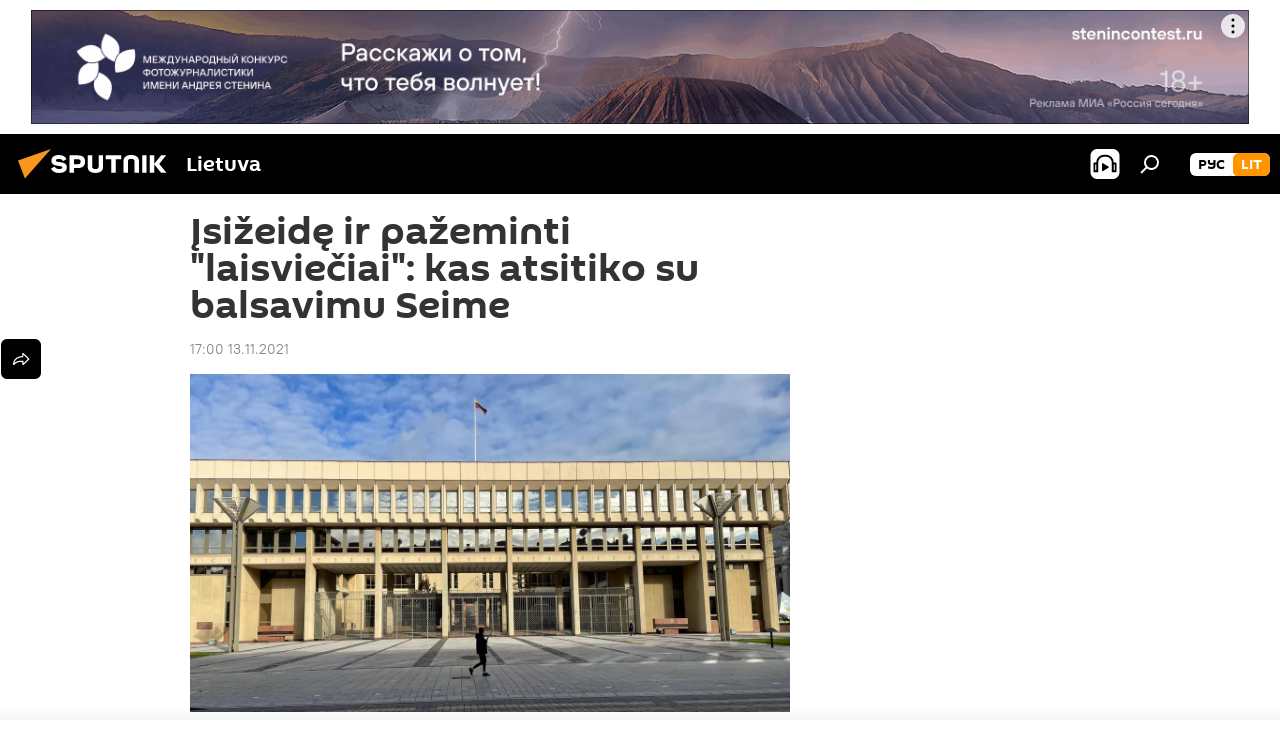

--- FILE ---
content_type: text/html; charset=utf-8
request_url: https://lt.sputniknews.com/20211113/sizeide-ir-pazeminti-laisvieciai-kas-atsitiko-su-balsavimu-seime-19918578.html
body_size: 21018
content:
<!DOCTYPE html><html lang="lt" data-lang="lit" data-charset="" dir="ltr"><head prefix="og: http://ogp.me/ns# fb: http://ogp.me/ns/fb# article: http://ogp.me/ns/article#"><title>Įsižeidę ir pažeminti "laisviečiai": kas atsitiko su balsavimu Seime - 2021.11.13, Sputnik Lietuva</title><meta name="description" content="Nesėkmingas balsavimas dėl įstatymo dėl mažo keikio narkotikų dekriminalizavimo aiškiai pažymėjo liniją, pagal kurią artimiausiu metu valdančioji koalicija... 2021.11.13, Sputnik Lietuva"><meta name="keywords" content="politika, seimas, kolumnistas, tėvynės sajunga-lietuvos krikščionys demokratai, laisvės partija"><meta http-equiv="X-UA-Compatible" content="IE=edge,chrome=1"><meta http-equiv="Content-Type" content="text/html; charset=utf-8"><meta name="robots" content="index, follow, max-image-preview:large"><meta name="viewport" content="width=device-width, initial-scale=1.0, maximum-scale=1.0, user-scalable=yes"><meta name="HandheldFriendly" content="true"><meta name="MobileOptimzied" content="width"><meta name="referrer" content="always"><meta name="format-detection" content="telephone=no"><meta name="format-detection" content="address=no"><link rel="alternate" type="application/rss+xml" href="https://lt.sputniknews.com/export/rss2/archive/index.xml"><link rel="canonical" href="https://lt.sputniknews.com/20211113/sizeide-ir-pazeminti-laisvieciai-kas-atsitiko-su-balsavimu-seime-19918578.html"><link rel="preload" as="image" href="https://cdnn1.lt.sputniknews.com/img/07e5/0b/0c/19909213_0:0:3079:1731_1920x0_80_0_0_730bd092fa1e338affef8bccf72adeee.jpg.webp" imagesrcset="https://cdnn1.lt.sputniknews.com/img/07e5/0b/0c/19909213_0:0:3079:1731_640x0_80_0_0_76fcbb03e226cc436d59bbea9932584a.jpg.webp 640w,https://cdnn1.lt.sputniknews.com/img/07e5/0b/0c/19909213_0:0:3079:1731_1280x0_80_0_0_cfec47503622cc22c2b1643cb4460698.jpg.webp 1280w,https://cdnn1.lt.sputniknews.com/img/07e5/0b/0c/19909213_0:0:3079:1731_1920x0_80_0_0_730bd092fa1e338affef8bccf72adeee.jpg.webp 1920w"><link rel="preconnect" href="https://cdnn1.lt.sputniknews.com/images/"><link rel="dns-prefetch" href="https://cdnn1.lt.sputniknews.com/images/"><link rel="alternate" hreflang="lt" href="https://lt.sputniknews.com/20211113/sizeide-ir-pazeminti-laisvieciai-kas-atsitiko-su-balsavimu-seime-19918578.html"><link rel="alternate" hreflang="x-default" href="https://lt.sputniknews.com/20211113/sizeide-ir-pazeminti-laisvieciai-kas-atsitiko-su-balsavimu-seime-19918578.html"><link rel="apple-touch-icon" sizes="57x57" href="https://cdnn1.lt.sputniknews.com/i/favicon/favicon-57x57.png"><link rel="apple-touch-icon" sizes="60x60" href="https://cdnn1.lt.sputniknews.com/i/favicon/favicon-60x60.png"><link rel="apple-touch-icon" sizes="72x72" href="https://cdnn1.lt.sputniknews.com/i/favicon/favicon-72x72.png"><link rel="apple-touch-icon" sizes="76x76" href="https://cdnn1.lt.sputniknews.com/i/favicon/favicon-76x76.png"><link rel="apple-touch-icon" sizes="114x114" href="https://cdnn1.lt.sputniknews.com/i/favicon/favicon-114x114.png"><link rel="apple-touch-icon" sizes="120x120" href="https://cdnn1.lt.sputniknews.com/i/favicon/favicon-120x120.png"><link rel="apple-touch-icon" sizes="144x144" href="https://cdnn1.lt.sputniknews.com/i/favicon/favicon-144x144.png"><link rel="apple-touch-icon" sizes="152x152" href="https://cdnn1.lt.sputniknews.com/i/favicon/favicon-152x152.png"><link rel="apple-touch-icon" sizes="180x180" href="https://cdnn1.lt.sputniknews.com/i/favicon/favicon-180x180.png"><link rel="icon" type="image/png" sizes="192x192" href="https://cdnn1.lt.sputniknews.com/i/favicon/favicon-192x192.png"><link rel="icon" type="image/png" sizes="32x32" href="https://cdnn1.lt.sputniknews.com/i/favicon/favicon-32x32.png"><link rel="icon" type="image/png" sizes="96x96" href="https://cdnn1.lt.sputniknews.com/i/favicon/favicon-96x96.png"><link rel="icon" type="image/png" sizes="16x16" href="https://cdnn1.lt.sputniknews.com/i/favicon/favicon-16x16.png"><link rel="manifest" href="/project_data/manifest.json?4"><meta name="msapplication-TileColor" content="#F4F4F4"><meta name="msapplication-TileImage" content="https://cdnn1.lt.sputniknews.com/i/favicon/favicon-144x144.png"><meta name="theme-color" content="#F4F4F4"><link rel="shortcut icon" href="https://cdnn1.lt.sputniknews.com/i/favicon/favicon.ico"><meta property="fb:app_id" content="198169240664420"><meta property="fb:pages" content="1744289579224877"><meta name="analytics:lang" content="lit"><meta name="analytics:title" content='Įsižeidę ir pažeminti "laisviečiai": kas atsitiko su balsavimu Seime - 2021.11.13, Sputnik Lietuva'><meta name="analytics:keyw" content="politics, organization_Seimas, columnists, organization_Tvyns_sajunga-Lietuvos_krikionys_demokratai, laisves-partija"><meta name="analytics:rubric" content=""><meta name="analytics:tags" content="Politika, Seimas, Kolumnistas, Tėvynės sajunga-Lietuvos krikščionys demokratai, Laisvės partija"><meta name="analytics:site_domain" content="lt.sputniknews.com"><meta name="analytics:article_id" content="19918578"><meta name="analytics:url" content="https://lt.sputniknews.com/20211113/sizeide-ir-pazeminti-laisvieciai-kas-atsitiko-su-balsavimu-seime-19918578.html"><meta name="analytics:p_ts" content="1636815600"><meta name="analytics:author" content="Vladimiras Matvejevas"><meta name="analytics:isscroll" content="0"><meta property="og:url" content="https://lt.sputniknews.com/20211113/sizeide-ir-pazeminti-laisvieciai-kas-atsitiko-su-balsavimu-seime-19918578.html"><meta property="og:title" content='Įsižeidę ir pažeminti "laisviečiai": kas atsitiko su balsavimu Seime'><meta property="og:description" content="Nesėkmingas balsavimas dėl įstatymo dėl mažo keikio narkotikų dekriminalizavimo aiškiai pažymėjo liniją, pagal kurią artimiausiu metu valdančioji koalicija gali suskilti"><meta property="og:type" content="article"><meta property="og:site_name" content="Sputnik Lietuva"><meta property="og:locale" content="lt_LT"><meta property="og:image" content="https://cdnn1.lt.sputniknews.com/img/07e5/0b/0c/19909213_0:0:3079:1731_2072x0_60_0_0_0d1e68a535c584a07f92a0ff873dc5f8.jpg.webp"><meta property="og:image:width" content="2072"><meta name="relap-image" content="https://cdnn1.lt.sputniknews.com/img/07e5/0b/0c/19909213_0:0:3079:1731_2072x0_80_0_0_49315835850ab06d562711119e42f12b.jpg.webp"><meta name="twitter:card" content="summary_large_image"><meta name="twitter:image" content="https://cdnn1.lt.sputniknews.com/img/07e5/0b/0c/19909213_0:0:3079:1731_2072x0_60_0_0_0d1e68a535c584a07f92a0ff873dc5f8.jpg.webp"><meta property="article:published_time" content="20211113T1700+0200"><meta property="article:author" content="Vladimiras Matvejevas"><link rel="author" href="https://lt.sputniknews.com/author_vladimiras_matvejevas/"><meta property="article:section" content="Naujienos"><meta property="article:tag" content="Politika"><meta property="article:tag" content="Seimas"><meta property="article:tag" content="Kolumnistas"><meta property="article:tag" content="Tėvynės sajunga-Lietuvos krikščionys demokratai"><meta property="article:tag" content="Laisvės partija"><meta name="relap-entity-id" content="19918578"><meta property="fb:pages" content="1744289579224877"><link rel="amphtml" href="https://lt.sputniknews.com/amp/20211113/sizeide-ir-pazeminti-laisvieciai-kas-atsitiko-su-balsavimu-seime-19918578.html"><link rel="preload" as="style" onload="this.onload=null;this.rel='stylesheet'" type="text/css" href="https://cdnn1.lt.sputniknews.com/css/libs/fonts.min.css?911eb65935"><link rel="stylesheet" type="text/css" href="https://cdnn1.lt.sputniknews.com/css/common.min.css?9149894256"><link rel="stylesheet" type="text/css" href="https://cdnn1.lt.sputniknews.com/css/article.min.css?913fe17605"><script src="https://cdnn1.lt.sputniknews.com/min/js/dist/head.js?9c9052ef3"></script><script data-iub-purposes="1">var _paq = _paq || []; (function() {var stackDomain = window.location.hostname.split('.').reverse();var domain = stackDomain[1] + '.' + stackDomain[0];_paq.push(['setCDNMask', new RegExp('cdn(\\w+).img.'+domain)]); _paq.push(['setSiteId', 'sputnik_lt']); _paq.push(['trackPageView']); _paq.push(['enableLinkTracking']); var d=document, g=d.createElement('script'), s=d.getElementsByTagName('script')[0]; g.type='text/javascript'; g.defer=true; g.async=true; g.src='//a.sputniknews.com/js/sputnik.js'; s.parentNode.insertBefore(g,s); } )();</script><script type="text/javascript" src="https://cdnn1.lt.sputniknews.com/min/js/libs/banners/adfx.loader.bind.js?98d724fe2"></script><script>
                (window.yaContextCb = window.yaContextCb || []).push(() => {
                    replaceOriginalAdFoxMethods();
                    window.Ya.adfoxCode.hbCallbacks = window.Ya.adfoxCode.hbCallbacks || [];
                })
            </script><!--В <head> сайта один раз добавьте код загрузчика-->
<script>window.yaContextCb = window.yaContextCb || []</script>
<script src="https://yandex.ru/ads/system/context.js" async></script><script>var endlessScrollFirst = 19918578; var endlessScrollUrl = '/services/article/infinity/'; var endlessScrollAlgorithm = ''; var endlessScrollQueue = [30174993, 30174917, 30163225, 30158636, 30157861, 30155069, 30150214, 30145914, 30141264, 30140474, 30140394, 30140298, 30097936, 30088806, 23223565];</script><script>var endlessScrollFirst = 19918578; var endlessScrollUrl = '/services/article/infinity/'; var endlessScrollAlgorithm = ''; var endlessScrollQueue = [30174993, 30174917, 30163225, 30158636, 30157861, 30155069, 30150214, 30145914, 30141264, 30140474, 30140394, 30140298, 30097936, 30088806, 23223565];</script></head><body id="body" data-ab="a" data-emoji="0" class="site_lt m-page-article "><div class="schema_org" itemscope="itemscope" itemtype="https://schema.org/WebSite"><meta itemprop="name" content="Sputnik Lietuva"><meta itemprop="alternateName" content="Sputnik Lietuva"><meta itemprop="description" content="Оперативно и достоверно о событиях в стране и в мире."><a itemprop="url" href="https://lt.sputniknews.com" title="Sputnik Lietuva"> </a><meta itemprop="image" content="https://lt.sputniknews.com/i/logo/logo.png"></div><ul class="schema_org" itemscope="itemscope" itemtype="http://schema.org/BreadcrumbList"><li itemprop="itemListElement" itemscope="itemscope" itemtype="http://schema.org/ListItem"><meta itemprop="name" content="Sputnik Lietuva"><meta itemprop="position" content="1"><meta itemprop="item" content="https://lt.sputniknews.com"><a itemprop="url" href="https://lt.sputniknews.com" title="Sputnik Lietuva"> </a></li><li itemprop="itemListElement" itemscope="itemscope" itemtype="http://schema.org/ListItem"><meta itemprop="name" content="Naujienos"><meta itemprop="position" content="2"><meta itemprop="item" content="https://lt.sputniknews.com/20211113/"><a itemprop="url" href="https://lt.sputniknews.com/20211113/" title="Naujienos"> </a></li><li itemprop="itemListElement" itemscope="itemscope" itemtype="http://schema.org/ListItem"><meta itemprop="name" content='Įsižeidę ir pažeminti "laisviečiai": kas atsitiko su balsavimu Seime'><meta itemprop="position" content="3"><meta itemprop="item" content="https://lt.sputniknews.com/20211113/sizeide-ir-pazeminti-laisvieciai-kas-atsitiko-su-balsavimu-seime-19918578.html"><a itemprop="url" href="https://lt.sputniknews.com/20211113/sizeide-ir-pazeminti-laisvieciai-kas-atsitiko-su-balsavimu-seime-19918578.html" title='Įsižeidę ir pažeminti "laisviečiai": kas atsitiko su balsavimu Seime'> </a></li></ul><div class="container"><div class="banner m-before-header m-article-desktop" data-position="article_desktop_header" data-infinity="1"><aside class="banner__content"><iframe class="relap-runtime-iframe" style="position:absolute;top:-9999px;left:-9999px;visibility:hidden;" srcdoc="<script src='https://relap.io/v7/relap.js' data-relap-token='HvaPHeJmpVila25r'></script>"></iframe>


<!--AdFox START-->
<!--riaru-->
<!--Площадка: lt.sputniknews.ru / * / *-->
<!--Тип баннера: 100%x-->
<!--Расположение: 50023_bn23-->
<div id="adfox_article_desk100_120-1_1"></div>
<script>
        window.yaContextCb.push(()=>{
    window.Ya.adfoxCode.create({
        ownerId: 249922,
        containerId: 'adfox_article_desk100_120-1_1',
        params: {
            pp: 'boml',
            ps: 'ckud',
            p2: 'fluh',
            puid1: '',
            puid2: '',
            puid3: '',
            puid4: 'politics:organization_Seimas:columnists:organization_Tvyns_sajunga-Lietuvos_krikionys_demokratai:laisves-partija'
            }
        })
    })
</script></aside></div><div class="banner m-before-header m-article-mobile" data-position="article_mobile_header" data-infinity="1"><aside class="banner__content"><!--AdFox START-->
<!--riaru-->
<!--Площадка: lt.sputniknews.ru / * / *-->
<!--Тип баннера: 100%x-->
<!--Расположение: 50028_bn28-->
<div id="adfox_article_mob-1-100-300_1"></div>
<script>
        window.yaContextCb.push(()=>{
    window.Ya.adfoxCode.create({
        ownerId: 249922,
        containerId: 'adfox_article_mob-1-100-300_1',
        params: {
            pp: 'bomq',
            ps: 'ckud',
            p2: 'fluh',
            puid1: '',
            puid2: '',
            puid3: '',
            puid4: 'politics:organization_Seimas:columnists:organization_Tvyns_sajunga-Lietuvos_krikionys_demokratai:laisves-partija'
            }
        })
    })
</script></aside></div></div><div class="page" id="page"><div id="alerts"><script type="text/template" id="alertAfterRegisterTemplate">
                    
                        <div class="auth-alert m-hidden" id="alertAfterRegister">
                            <div class="auth-alert__text">
                                <%- data.success_title %> <br />
                                <%- data.success_email_1 %>
                                <span class="m-email"></span>
                                <%- data.success_email_2 %>
                            </div>
                            <div class="auth-alert__btn">
                                <button class="form__btn m-min m-black confirmEmail">
                                    <%- data.send %>
                                </button>
                            </div>
                        </div>
                    
                </script><script type="text/template" id="alertAfterRegisterNotifyTemplate">
                    
                        <div class="auth-alert" id="alertAfterRegisterNotify">
                            <div class="auth-alert__text">
                                <%- data.golink_1 %>
                                <span class="m-email">
                                    <%- user.mail %>
                                </span>
                                <%- data.golink_2 %>
                            </div>
                            <% if (user.registerConfirmCount <= 2 ) {%>
                                <div class="auth-alert__btn">
                                    <button class="form__btn m-min m-black confirmEmail">
                                        <%- data.send %>
                                    </button>
                                </div>
                            <% } %>
                        </div>
                    
                </script></div><div class="anchor" id="anchor"><div class="header " id="header"><div class="m-relative"><div class="container m-header"><div class="header__wrap"><div class="header__name"><div class="header__logo"><a href="/" title="Sputnik Lietuva"><svg xmlns="http://www.w3.org/2000/svg" width="176" height="44" viewBox="0 0 176 44" fill="none"><path class="chunk_1" fill-rule="evenodd" clip-rule="evenodd" d="M45.8073 18.3817C45.8073 19.5397 47.1661 19.8409 49.3281 20.0417C54.1074 20.4946 56.8251 21.9539 56.8461 25.3743C56.8461 28.7457 54.2802 30.9568 48.9989 30.9568C44.773 30.9568 42.1067 29.1496 41 26.5814L44.4695 24.5688C45.3754 25.9277 46.5334 27.0343 49.4005 27.0343C51.3127 27.0343 52.319 26.4296 52.319 25.5751C52.319 24.5665 51.6139 24.2163 48.3942 23.866C43.7037 23.3617 41.3899 22.0029 41.3899 18.5824C41.3899 15.9675 43.3511 13 48.9359 13C52.9611 13 55.6274 14.8095 56.4305 17.1746L53.1105 19.1358C53.0877 19.1012 53.0646 19.0657 53.041 19.0295C52.4828 18.1733 51.6672 16.9224 48.6744 16.9224C46.914 16.9224 45.8073 17.4758 45.8073 18.3817ZM67.4834 13.3526H59.5918V30.707H64.0279V26.0794H67.4484C72.1179 26.0794 75.0948 24.319 75.0948 19.6401C75.0854 15.3138 72.6199 13.3526 67.4834 13.3526ZM67.4834 22.206H64.0186V17.226H67.4834C69.8975 17.226 70.654 18.0291 70.654 19.6891C70.6587 21.6527 69.6524 22.206 67.4834 22.206ZM88.6994 24.7206C88.6994 26.2289 87.4924 27.0857 85.3794 27.0857C83.3178 27.0857 82.1597 26.2289 82.1597 24.7206V13.3526H77.7236V25.0264C77.7236 28.6477 80.7425 30.9615 85.4704 30.9615C89.9999 30.9615 93.1168 28.8601 93.1168 25.0264V13.3526H88.6808L88.6994 24.7206ZM136.583 13.3526H132.159V30.7023H136.583V13.3526ZM156.097 13.3526L149.215 21.9235L156.45 30.707H151.066L144.276 22.4559V30.707H139.85V13.3526H144.276V21.8021L151.066 13.3526H156.097ZM95.6874 17.226H101.221V30.707H105.648V17.226H111.181V13.3526H95.6874V17.226ZM113.49 18.7342C113.49 15.2134 116.458 13 121.085 13C125.715 13 128.888 15.0616 128.902 18.7342V30.707H124.466V18.935C124.466 17.6789 123.259 16.8734 121.146 16.8734C119.094 16.8734 117.926 17.6789 117.926 18.935V30.707H113.49V18.7342Z" fill="white"></path><path class="chunk_2" d="M41 7L14.8979 36.5862L8 18.431L41 7Z" fill="#F8961D"></path></svg></a></div><div class="header__project"><span class="header__project-title">Lietuva</span></div></div><div class="header__controls" data-nosnippet=""><div class="share m-header" data-id="19918578" data-url="https://lt.sputniknews.com/20211113/sizeide-ir-pazeminti-laisvieciai-kas-atsitiko-su-balsavimu-seime-19918578.html" data-title='Įsižeidę ir pažeminti "laisviečiai": kas atsitiko su balsavimu Seime'></div><div class="header__menu"><span class="header__menu-item header__menu-item-radioButton" id="radioButton" data-stream="https://nfw.ria.ru/flv/audio.aspx?ID=68862011&amp;type=mp3"><svg class="svg-icon"><use xmlns:xlink="http://www.w3.org/1999/xlink" xlink:href="/i/sprites/package/inline.svg?63#radio2"></use></svg></span><span class="header__menu-item" data-modal-open="search"><svg class="svg-icon"><use xmlns:xlink="http://www.w3.org/1999/xlink" xlink:href="/i/sprites/package/inline.svg?63#search"></use></svg></span></div><div class="switcher m-double"><div class="switcher__label"><span class="switcher__title">lit</span><span class="switcher__icon"><svg class="svg-icon"><use xmlns:xlink="http://www.w3.org/1999/xlink" xlink:href="/i/sprites/package/inline.svg?63#arrowDown"></use></svg></span></div><div class="switcher__dropdown"><div translate="no" class="notranslate"><div class="switcher__list"><a href="https://lt.sputniknews.ru/" class="switcher__link"><span class="switcher__project">Sputnik Литва</span><span class="switcher__abbr" data-abbr="рус">рус</span></a><a href="https://lt.sputniknews.com/" class="switcher__link m-selected"><span class="switcher__project">Sputnik Lietuva</span><span class="switcher__abbr" data-abbr="lit">lit</span><i class="switcher__accept"><svg class="svg-icon"><use xmlns:xlink="http://www.w3.org/1999/xlink" xlink:href="/i/sprites/package/inline.svg?63#ok"></use></svg></i></a></div></div></div></div></div></div></div></div></div></div><script>var GLOBAL = GLOBAL || {}; GLOBAL.translate = {}; GLOBAL.rtl = 0; GLOBAL.lang = "lit"; GLOBAL.design = "lt"; GLOBAL.charset = ""; GLOBAL.project = "sputnik_lt"; GLOBAL.htmlCache = 1; GLOBAL.translate.search = {}; GLOBAL.translate.search.notFound = "Nieko nerasta"; GLOBAL.translate.search.stringLenght = "Norėdami ieškoti, įveskite daugiau raidžių"; GLOBAL.www = "https://lt.sputniknews.com"; GLOBAL.seo = {}; GLOBAL.seo.title = ""; GLOBAL.seo.keywords = ""; GLOBAL.seo.description = ""; GLOBAL.sock = {}; GLOBAL.sock.server = "https://cm.sputniknews.com/chat"; GLOBAL.sock.lang = "lit"; GLOBAL.sock.project = "sputnik_lt"; GLOBAL.social = {}; GLOBAL.social.fbID = "198169240664420"; GLOBAL.share = [ { name: 'twitter', mobile: false },{ name: 'whatsapp', mobile: false },{ name: 'odnoklassniki', mobile: false },{ name: 'telegram', mobile: false },{ name: 'messenger', mobile: true },{ name: 'viber', mobile: true } ]; GLOBAL.csrf_token = ''; GLOBAL.search = {}; GLOBAL.auth = {}; GLOBAL.auth.status = 'error'; GLOBAL.auth.provider = ''; GLOBAL.auth.twitter = '/id/twitter/request/'; GLOBAL.auth.facebook = '/id/facebook/request/'; GLOBAL.auth.vkontakte = '/id/vkontakte/request/'; GLOBAL.auth.google = '/id/google/request/'; GLOBAL.auth.ok = '/id/ok/request/'; GLOBAL.auth.apple = '/id/apple/request/'; GLOBAL.auth.moderator = ''; GLOBAL.user = {}; GLOBAL.user.id = ""; GLOBAL.user.emailActive = ""; GLOBAL.user.registerConfirmCount = 0; GLOBAL.article = GLOBAL.article || {}; GLOBAL.article.id = 19918578; GLOBAL.article.chat_expired = !!1; GLOBAL.chat = GLOBAL.chat || {}; GLOBAL.chat.show = !!1; GLOBAL.locale = {"convertDate":{"yesterday":"Vakar","hours":{"nominative":"%{s} \u043c\u0438\u043d\u0443\u0442\u0443 \u043d\u0430\u0437\u0430\u0434","genitive":"%{s} \u043c\u0438\u043d\u0443\u0442\u044b \u043d\u0430\u0437\u0430\u0434"},"minutes":{"nominative":"%{s} \u0447\u0430\u0441 \u043d\u0430\u0437\u0430\u0434","genitive":"%{s} \u0447\u0430\u0441\u0430 \u043d\u0430\u0437\u0430\u0434"}},"js_templates":{"unread":"Neskaityta","you":"J\u016bs","author":"autorius","report":"Pasisk\u0173sti","reply":"Atsakyti","remove":"I\u0161trinti","closeall":"\u0417\u0430\u043a\u0440\u044b\u0442\u044c \u0432\u0441\u0435","notifications":"Notificaciones","disable_twelve":"I\u0161jungti 12 valand\u0173","new_message":"Nauja \u017einut\u0117 i\u0161 lt.sputniknews.com","acc_block":"AAdministratorius u\u017eblokavo j\u016bs\u0173 paskyr\u0105","acc_unblock":"Administratorius atblokavo j\u016bs\u0173 paskyr\u0105","you_subscribe_1":"J\u016bs u\u017esiprenumeravote tem\u0105 ","you_subscribe_2":". Prenumeratas galite tvarkyti asmenin\u0117je paskyroje","you_received_warning_1":"Gavote ","you_received_warning_2":" - \u0105j\u012f \u012fsp\u0117jim\u0105. Gerbkite kitus narius ir nepa\u017eeidin\u0117kite komentavimo taisykli\u0173. Po tre\u010diojo pa\u017eeidimo b\u016bsite u\u017eblokuotas 12 valand\u0173.","block_time":"Blokavimo laikotarpis: ","hours":" valanda","forever":"visam laikui","feedback":"Susisiekti","my_subscriptions":"Mano prenumeratos","rules":"Med\u017eiagos komentavimo taisykl\u0117s","chat":"Pokalbis: ","chat_new_messages":"Nauji pokalbi\u0173 prane\u0161imai","chat_moder_remove_1":"J\u016bs\u0173 prane\u0161im\u0105 ","chat_moder_remove_2":" i\u0161tryn\u0117 administratorius ","chat_close_time_1":"Pokalbyje niekas nera\u0161\u0117 ilgiau nei 12 valand\u0173, jis bus u\u017edarytas po ","chat_close_time_2":" valand\u0173","chat_new_emoji_1":"Naujos reakcijos ","chat_new_emoji_2":" \u012f j\u016bs\u0173 \u012fra\u0161\u0105 ","chat_message_reply_1":"\u012e j\u016bs\u0173 komentar\u0105 ","chat_message_reply_2":" atsak\u0117 vartotojas","emoji_1":"Patinka","emoji_2":"Ha-ha","emoji_3":"Nuostabu","emoji_4":"Li\u016bdna","emoji_5":"Piktina","emoji_6":"Nepatinka","site_subscribe_podcast":{"success":"A\u010di\u016b, j\u016bs u\u017esiprenumeravote naujienlai\u0161k\u012f! Asmenin\u0117je paskyroje galite nustatyti ar at\u0161aukti prenumerat\u0105","subscribed":"J\u016bs jau u\u017esiprenumeravote \u0161\u012f naujienlai\u0161k\u012f","error":"\u012evyko netik\u0117ta klaida. Pabandykite dar kart\u0105 v\u0117liau."}},"smartcaptcha":{"site_key":"ysc1_Zf0zfLRI3tRHYHJpbX6EjjBcG1AhG9LV0dmZQfJu8ba04c1b"}}; GLOBAL = {...GLOBAL, ...{"subscribe":{"email":"\u012eveskite savo elektroninio pa\u0161to adres\u0105","button":"Prenumerata","send":"D\u0117kojame, jums buvo i\u0161si\u0173stas el. lai\u0161kas su nuoroda patvirtinti j\u016bs\u0173 prenumerat\u0105.","subscribe":"A\u010di\u016b, j\u016bs u\u017esiprenumeravote naujienlai\u0161k\u012f! Asmenin\u0117je paskyroje galite nustatyti ar at\u0161aukti prenumerat\u0105","confirm":"J\u016bs jau u\u017esiprenumeravote \u0161\u012f naujienlai\u0161k\u012f","registration":{"@attributes":{"button":"U\u017esiregistruoti"}},"social":{"@attributes":{"count":"1"},"comment":[{},{},{},{},{},{},{},{},{},{}],"item":{"@attributes":{"type":"tg","title":"telegram"}}}}}}; GLOBAL.js = {}; GLOBAL.js.videoplayer = "https://cdnn1.lt.sputniknews.com/min/js/dist/videoplayer.js?9651130d6"; GLOBAL.userpic = "/userpic/"; GLOBAL.gmt = ""; GLOBAL.tz = "+0200"; GLOBAL.projectList = [ { title: 'Tarptautinis', country: [ { title: 'Anglų', url: 'https://sputnikglobe.com', flag: 'flags-INT', lang: 'International', lang2: 'English' }, ] }, { title: 'Artimieji Rytai', country: [ { title: 'Arabų', url: 'https://sarabic.ae/', flag: 'flags-INT', lang: 'Sputnik عربي', lang2: 'Arabic' }, { title: 'Turkų', url: 'https://anlatilaninotesi.com.tr/', flag: 'flags-TUR', lang: 'Türkiye', lang2: 'Türkçe' }, { title: 'Farsi', url: 'https://spnfa.ir/', flag: 'flags-INT', lang: 'Sputnik ایران', lang2: 'Persian' }, { title: 'Dari', url: 'https://sputnik.af/', flag: 'flags-INT', lang: 'Sputnik افغانستان', lang2: 'Dari' }, ] }, { title: 'Латинская Америка', country: [ { title: 'Ispanų', url: 'https://noticiaslatam.lat/', flag: 'flags-INT', lang: 'Mundo', lang2: 'Español' }, { title: 'Portugalų', url: 'https://noticiabrasil.net.br/', flag: 'flags-BRA', lang: 'Brasil', lang2: 'Português' }, ] }, { title: '', country: [ { title: 'Хинди', url: 'https://hindi.sputniknews.in', flag: 'flags-IND', lang: 'भारत', lang2: 'हिंदी' }, { title: 'Anglų', url: 'https://sputniknews.in', flag: 'flags-IND', lang: 'India', lang2: 'English' }, ] }, { title: 'Rytų ir Pietryčių Azija', country: [ { title: 'Vietnamiečių', url: 'https://kevesko.vn/', flag: 'flags-VNM', lang: 'Việt Nam', lang2: 'Tiếng Việt' }, { title: 'Japonų', url: 'https://sputniknews.jp/', flag: 'flags-JPN', lang: '日本', lang2: '日本語' }, { title: 'Kinų', url: 'https://sputniknews.cn/', flag: 'flags-CHN', lang: '中国', lang2: '中文' }, ] }, { title: 'Centrinė Azija', country: [ { title: 'Kazachų', url: 'https://sputnik.kz/', flag: 'flags-KAZ', lang: 'Қазақстан', lang2: 'Қазақ тілі' }, { title: 'Kirgizų', url: 'https://sputnik.kg/', flag: 'flags-KGZ', lang: 'Кыргызстан', lang2: 'Кыргызча' }, { title: 'Uzbekų', url: 'https://oz.sputniknews.uz/', flag: 'flags-UZB', lang: 'Oʻzbekiston', lang2: 'Ўзбекча' }, { title: 'Tadžikų', url: 'https://sputnik.tj/', flag: 'flags-TJK', lang: 'Тоҷикистон', lang2: 'Тоҷикӣ' }, ] }, { title: 'Африка', country: [ { title: 'Prancūzų', url: 'https://fr.sputniknews.africa/', flag: 'flags-INT', lang: 'Afrique', lang2: 'Français' }, { title: 'Anglų', url: 'https://en.sputniknews.africa', flag: 'flags-INT', lang: 'Africa', lang2: 'English' }, ] }, { title: 'Užkaukazė', country: [ { title: 'Armėnų', url: 'https://arm.sputniknews.ru/', flag: 'flags-ARM', lang: 'Արմենիա', lang2: 'Հայերեն' }, { title: 'Abchazų', url: 'https://sputnik-abkhazia.info/', flag: 'flags-ABH', lang: 'Аҧсны', lang2: 'Аҧсышәала' }, { title: 'Osetinų', url: 'https://sputnik-ossetia.com/', flag: 'flags-OST', lang: 'Хуссар Ирыстон', lang2: 'Иронау' }, { title: 'Gruzinų', url: 'https://sputnik-georgia.com/', flag: 'flags-GEO', lang: 'საქართველო', lang2: 'ქართული' }, { title: 'Azerbaidžaniečių', url: 'https://sputnik.az/', flag: 'flags-AZE', lang: 'Azərbaycan', lang2: 'Аzərbaycanca' }, ] }, { title: 'Europa', country: [ { title: 'Serbų', url: 'https://sputnikportal.rs/', flag: 'flags-SRB', lang: 'Србиjа', lang2: 'Српски' }, { title: 'Русский', url: 'https://lv.sputniknews.ru/', flag: 'flags-LVA', lang: 'Latvija', lang2: 'Русский' }, { title: 'Русский', url: 'https://lt.sputniknews.ru/', flag: 'flags-LTU', lang: 'Lietuva', lang2: 'Русский' }, { title: 'Moldavų', url: 'https://md.sputniknews.com/', flag: 'flags-MDA', lang: 'Moldova', lang2: 'Moldovenească' }, { title: 'Baltarusių', url: 'https://bel.sputnik.by/', flag: 'flags-BLR', lang: 'Беларусь', lang2: 'Беларускi' } ] }, ];</script><div class="wrapper" id="endless" data-infinity-max-count="2"><div class="endless__item " data-infinity="1" data-supertag="0" data-remove-fat="0" data-advertisement-project="0" data-remove-advertisement="0" data-id="19918578" data-date="20211113" data-endless="1" data-domain="lt.sputniknews.com" data-project="sputnik_lt" data-url="/20211113/sizeide-ir-pazeminti-laisvieciai-kas-atsitiko-su-balsavimu-seime-19918578.html" data-full-url="https://lt.sputniknews.com/20211113/sizeide-ir-pazeminti-laisvieciai-kas-atsitiko-su-balsavimu-seime-19918578.html" data-title='Įsižeidę ir pažeminti "laisviečiai": kas atsitiko su balsavimu Seime' data-published="2021-11-13T17:00+0200" data-text-length="3215" data-keywords="politika, seimas, kolumnistas, tėvynės sajunga-lietuvos krikščionys demokratai, laisvės partija" data-author="Vladimiras Matvejevas" data-analytics-keyw="politics, organization_Seimas, columnists, organization_Tvyns_sajunga-Lietuvos_krikionys_demokratai, laisves-partija" data-analytics-rubric="" data-analytics-tags="Politika, Seimas, Kolumnistas, Tėvynės sajunga-Lietuvos krikščionys demokratai, Laisvės partija" data-article-show="" data-chat-expired="" data-pts="1636815600" data-article-type="article" data-is-scroll="1" data-head-title='Įsižeidę ir pažeminti "laisviečiai": kas atsitiko su balsavimu Seime - Sputnik Lietuva, 13.11.2021'><div class="container m-content"><div class="layout"><div class="article "><div class="article__meta" itemscope="" itemtype="https://schema.org/Article"><div itemprop="mainEntityOfPage">https://lt.sputniknews.com/20211113/sizeide-ir-pazeminti-laisvieciai-kas-atsitiko-su-balsavimu-seime-19918578.html</div><a itemprop="url" href="https://lt.sputniknews.com/20211113/sizeide-ir-pazeminti-laisvieciai-kas-atsitiko-su-balsavimu-seime-19918578.html" title='Įsižeidę ir pažeminti "laisviečiai": kas atsitiko su balsavimu Seime'></a><div itemprop="headline">Įsižeidę ir pažeminti "laisviečiai": kas atsitiko su balsavimu Seime</div><div itemprop="name">Įsižeidę ir pažeminti "laisviečiai": kas atsitiko su balsavimu Seime</div><div itemprop="alternateName">Sputnik Lietuva</div><div itemprop="description">Nesėkmingas balsavimas dėl įstatymo dėl mažo keikio narkotikų dekriminalizavimo aiškiai pažymėjo liniją, pagal kurią artimiausiu metu valdančioji koalicija... 2021.11.13, Sputnik Lietuva</div><div itemprop="datePublished">2021-11-13T17:00+0200</div><div itemprop="dateCreated">2021-11-13T17:00+0200</div><div itemprop="dateModified">2021-11-13T17:00+0200</div><div itemprop="articleSection">politika</div><div itemprop="articleSection">seimas</div><div itemprop="articleSection">kolumnistas</div><div itemprop="articleSection">tėvynės sajunga-lietuvos krikščionys demokratai</div><div itemprop="articleSection">laisvės partija</div><div itemprop="associatedMedia">https://cdnn1.lt.sputniknews.com/img/07e5/0b/0c/19909213_0:0:3079:1731_1920x0_80_0_0_730bd092fa1e338affef8bccf72adeee.jpg.webp</div><div itemprop="articleBody">Tai antras didelio atgarsio sulaukęs Laisvės partijos fiasko per metus dėl pagrindinių įstatymų projektų, su kuriais "laisviečiai" ėjo į rinkimus. Jie savo rinkėjams garsiai pažadėjo, kad vos tik atsisėdę į minkštas seimūnų ir ministrų kėdes, tuoj pat įteisins tos pačios lyties asmenų santuokas Lietuvoje ir leis lengvuosius narkotikus. Tiek vienas, tiek kitas projektai žlugo pradiniame etape. Ir šias nesėkmes suorganizavo ne tiek opozicija, kiek vyresnieji valdančiosios koalicijos partneriai – konservatoriai.Užuot pripratę prie valdžios, jauni ir nepatyrę neoliberalai, vadovaujami Aušrinos Armonaitės ir Laisvės partijos dvasinio lyderio, Vilniaus mero Remigijaus Šimašiaus labai pradėjo veržtis į priekį. Nuo pat pirmųjų dienų valdančiojoje koalicijoje jie ėmė propaguoti skandalingą įstatymo projektą "Dėl partnerystės", net nesigilindami į visuomenės nuomonės apklausų rezultatus. Ir jie parodė, kad didžioji dauguma Lietuvos rinkėjų yra kategoriškai prieš tos pačios lyties asmenų santuokų įteisinimą. Ir juo labiau prieš tokių porų teisę įvaikinti vaikus. O demonstratyvus gėjų ir lesbiečių, atvykusių iš visos Europos, žygis į konservatorių tėvoniją – Kauną, dar kartą parodė, kad tokie renginiai be sustiprintos policijos apsaugos gali baigtis tiesioginiu kraujo praliejimu. Na, lietuviai nenori matyti savo gatvėse vulgarumo ir palaidumo.O spektaklį, kuris dieną prieš tai buvo suvaidintas Seimo posėdžių salėje, pastatė aukštos kvalifikacijos specialistai. Iš pradžių konservatoriai koalicijos partnerių rankomis nuplovė prezidentą Gitaną Nausėdą. Surinkę į salę visus valdančiųjų Seimo narius, įskaitant ministrus, 73 balsais "už", jie įveikė prezidento veto įstatymui dėl mokamų testų antivakseriams.Tuo metu "laisviečiai" nariai ėmė trinti rankas. Jų darbotvarkė dėl lengvųjų narkotikų dekriminalizavimo iškart buvo įtraukta į darbotvarkę. Salėje buvusių valdančiosios koalicijos narių balsų užtektų, kad jis būtų priimtras. Tačiau balsavimo rezultatams pasirodžius švieslentėje, pasigirdo nevilties dejonė. Mus apgavo! Eilinį kartą!Po skambaus ir viešo fiasko Laisvės partijos nariai bandė gelbėtis ir ėmė skelbti, kad iš valdančiosios koalicijos pasitraukti nesiruošia. Jie sako, kad yra pasiruošę ir toliau vaidinti paklusnius berniukus ir mergaites už mažus užkandžius nuo valdiško konservatorių ir liberalų stalo.Kiek ilgai jaunieji politikai sugebės išsaugoti išdidumą ar bandys priešintis? Neva, paliksime koaliciją — o tada pažiūrėsime, kaip konservatoriai ir liberalai išsivers be mūsų dešimties mandatų!Jie nesuprato tik vieno — eilėje pakeisti jaunus ir uolius koalicijoje jau yra patyrę oportunizmo meistrai, kuriems vadovauja ekspremjeras Saulius Skvernelis. Ir su savo mandatų skaičiumi jie nesunkiai gali pakeisti "laisviečius", jei bandys papūsti kuodą.Autoriaus nuomonė gali nesutapti su redakcijos pozicija.</div><div itemprop="citation">https://lt.sputniknews.com/20211111/per-viena-diena-seimas-atmete-tris-prezidento-veto-19882686.html</div><div itemprop="citation">https://lt.sputniknews.com/20211107/pralaimi-su-triuksmu-kodel-konservatoriai-puola-lietuvos-prezidenta-19792347.html</div><div itemprop="copyrightHolder" itemscope="" itemtype="http://schema.org/Organization"><div itemprop="name">Sputnik Lietuva</div><a itemprop="url" href="https://lt.sputniknews.com" title="Sputnik Lietuva"> </a><div itemprop="email">media@sputniknews.com</div><div itemprop="telephone">+74956456601</div><div itemprop="legalName">MIA „Rossiya Segodnya“</div><a itemprop="sameAs" href="https://t.me/sputniklive"> </a><div itemprop="logo" itemscope="" itemtype="https://schema.org/ImageObject"><a itemprop="url" href="https://lt.sputniknews.com/i/logo/logo.png" title="Sputnik Lietuva"> </a><a itemprop="contentUrl" href="https://lt.sputniknews.com/i/logo/logo.png" title="Sputnik Lietuva"> </a><div itemprop="width">252</div><div itemprop="height">60</div></div></div><div itemprop="copyrightYear">2021</div><div itemprop="creator" itemscope="" itemtype="http://schema.org/Person"><div itemprop="name">Vladimiras Matvejevas</div><a itemprop="url" href="https://lt.sputniknews.com/author_vladimiras_matvejevas/"> </a><div itemprop="image">https://cdnn1.lt.sputniknews.com/img/511/84/5118460_0:0:538:537_100x100_80_0_0_b205974ec188d4b8259da988253da3bb.jpg.webp</div></div><div itemprop="editor" itemscope="" itemtype="http://schema.org/Person"><div itemprop="name">Vladimiras Matvejevas</div><a itemprop="url" href="https://lt.sputniknews.com/author_vladimiras_matvejevas/"> </a><div itemprop="image">https://cdnn1.lt.sputniknews.com/img/511/84/5118460_0:0:538:537_100x100_80_0_0_b205974ec188d4b8259da988253da3bb.jpg.webp</div></div><div itemprop="genre">Naujienos</div><div itemprop="inLanguage">lt_LT</div><div itemprop="sourceOrganization" itemscope="" itemtype="http://schema.org/Organization"><div itemprop="name">Sputnik Lietuva</div><a itemprop="url" href="https://lt.sputniknews.com" title="Sputnik Lietuva"> </a><div itemprop="email">media@sputniknews.com</div><div itemprop="telephone">+74956456601</div><div itemprop="legalName">MIA „Rossiya Segodnya“</div><a itemprop="sameAs" href="https://t.me/sputniklive"> </a><div itemprop="logo" itemscope="" itemtype="https://schema.org/ImageObject"><a itemprop="url" href="https://lt.sputniknews.com/i/logo/logo.png" title="Sputnik Lietuva"> </a><a itemprop="contentUrl" href="https://lt.sputniknews.com/i/logo/logo.png" title="Sputnik Lietuva"> </a><div itemprop="width">252</div><div itemprop="height">60</div></div></div><div itemprop="image" itemscope="" itemtype="https://schema.org/ImageObject"><a itemprop="url" href="https://cdnn1.lt.sputniknews.com/img/07e5/0b/0c/19909213_0:0:3079:1731_1920x0_80_0_0_730bd092fa1e338affef8bccf72adeee.jpg.webp" title="Здание Сейма Литвы"></a><a itemprop="contentUrl" href="https://cdnn1.lt.sputniknews.com/img/07e5/0b/0c/19909213_0:0:3079:1731_1920x0_80_0_0_730bd092fa1e338affef8bccf72adeee.jpg.webp" title="Здание Сейма Литвы"></a><div itemprop="width">1920</div><div itemprop="height">1080</div><div itemprop="representativeOfPage">true</div></div><a itemprop="thumbnailUrl" href="https://cdnn1.lt.sputniknews.com/img/07e5/0b/0c/19909213_0:0:3079:1731_1920x0_80_0_0_730bd092fa1e338affef8bccf72adeee.jpg.webp"></a><div itemprop="image" itemscope="" itemtype="https://schema.org/ImageObject"><a itemprop="url" href="https://cdnn1.lt.sputniknews.com/img/07e5/0b/0c/19909213_105:0:2836:2048_1920x0_80_0_0_9bca8ae4325c0f0cd55b2b794a3f90fc.jpg.webp" title="Здание Сейма Литвы"></a><a itemprop="contentUrl" href="https://cdnn1.lt.sputniknews.com/img/07e5/0b/0c/19909213_105:0:2836:2048_1920x0_80_0_0_9bca8ae4325c0f0cd55b2b794a3f90fc.jpg.webp" title="Здание Сейма Литвы"></a><div itemprop="width">1920</div><div itemprop="height">1440</div><div itemprop="representativeOfPage">true</div></div><a itemprop="thumbnailUrl" href="https://cdnn1.lt.sputniknews.com/img/07e5/0b/0c/19909213_105:0:2836:2048_1920x0_80_0_0_9bca8ae4325c0f0cd55b2b794a3f90fc.jpg.webp">https://cdnn1.lt.sputniknews.com/img/07e5/0b/0c/19909213_105:0:2836:2048_1920x0_80_0_0_9bca8ae4325c0f0cd55b2b794a3f90fc.jpg.webp</a><div itemprop="image" itemscope="" itemtype="https://schema.org/ImageObject"><a itemprop="url" href="https://cdnn1.lt.sputniknews.com/img/07e5/0b/0c/19909213_424:0:2472:2048_1920x0_80_0_0_5bcde216f6eb4aef182b4dd3cb5ba026.jpg.webp" title="Здание Сейма Литвы"></a><a itemprop="contentUrl" href="https://cdnn1.lt.sputniknews.com/img/07e5/0b/0c/19909213_424:0:2472:2048_1920x0_80_0_0_5bcde216f6eb4aef182b4dd3cb5ba026.jpg.webp" title="Здание Сейма Литвы"></a><div itemprop="width">1920</div><div itemprop="height">1920</div><div itemprop="representativeOfPage">true</div></div><a itemprop="thumbnailUrl" href="https://cdnn1.lt.sputniknews.com/img/07e5/0b/0c/19909213_424:0:2472:2048_1920x0_80_0_0_5bcde216f6eb4aef182b4dd3cb5ba026.jpg.webp" title="Здание Сейма Литвы"></a><div itemprop="publisher" itemscope="" itemtype="http://schema.org/Organization"><div itemprop="name">Sputnik Lietuva</div><a itemprop="url" href="https://lt.sputniknews.com" title="Sputnik Lietuva"> </a><div itemprop="email">media@sputniknews.com</div><div itemprop="telephone">+74956456601</div><div itemprop="legalName">MIA „Rossiya Segodnya“</div><a itemprop="sameAs" href="https://t.me/sputniklive"> </a><div itemprop="logo" itemscope="" itemtype="https://schema.org/ImageObject"><a itemprop="url" href="https://lt.sputniknews.com/i/logo/logo.png" title="Sputnik Lietuva"> </a><a itemprop="contentUrl" href="https://lt.sputniknews.com/i/logo/logo.png" title="Sputnik Lietuva"> </a><div itemprop="width">252</div><div itemprop="height">60</div></div></div><div itemprop="author" itemscope="" itemtype="http://schema.org/Person"><div itemprop="name">Vladimiras Matvejevas</div><a itemprop="url" href="https://lt.sputniknews.com/author_vladimiras_matvejevas/"> </a><div itemprop="image">https://cdnn1.lt.sputniknews.com/img/511/84/5118460_0:0:538:537_100x100_80_0_0_b205974ec188d4b8259da988253da3bb.jpg.webp</div></div><div itemprop="keywords">politika, seimas, kolumnistas, tėvynės sajunga-lietuvos krikščionys demokratai, laisvės partija</div><div itemprop="about" itemscope="" itemtype="https://schema.org/Thing"><div itemprop="name">politika, seimas, kolumnistas, tėvynės sajunga-lietuvos krikščionys demokratai, laisvės partija</div></div></div><div class="article__header"><h1 class="article__title">Įsižeidę ir pažeminti "laisviečiai": kas atsitiko su balsavimu Seime</h1><div class="article__info " data-nosnippet=""><div class="article__info-date"><a href="/20211113/" class="" title="Naujienų archyvas" data-unixtime="1636815600">17:00 13.11.2021</a> </div><div class="article__view" data-id="19918578"></div></div><div class="article__announce"><div class="media" data-media-tipe="ar16x9"><div class="media__size"><div class="photoview__open" data-photoview-group="19918578" data-photoview-src="https://cdnn1.lt.sputniknews.com/img/07e5/0b/0c/19909213_0:0:3078:2048_1440x900_80_0_1_7f59b758c5794d8518eb6ad09c2c0047.jpg.webp?source-sid=adamovsky" data-photoview-image-id="19909195" data-photoview-sharelink="https://lt.sputniknews.com/20211113/sizeide-ir-pazeminti-laisvieciai-kas-atsitiko-su-balsavimu-seime-19918578.html?share-img=19909195"><noindex><div class="photoview__open-info"><span class="photoview__copyright">© Sputnik / Владислав Адамовский</span><span class="photoview__ext-link"></span><span class="photoview__desc-text">Seimas</span></div></noindex><img media-type="ar16x9" data-source-sid="adamovsky" alt="Seimas - Sputnik Lietuva, 1920, 13.11.2021" title="Seimas" src="https://cdnn1.lt.sputniknews.com/img/07e5/0b/0c/19909213_0:0:3079:1731_1920x0_80_0_0_730bd092fa1e338affef8bccf72adeee.jpg.webp" decoding="async" width="1920" height="1080" srcset="https://cdnn1.lt.sputniknews.com/img/07e5/0b/0c/19909213_0:0:3079:1731_640x0_80_0_0_76fcbb03e226cc436d59bbea9932584a.jpg.webp 640w,https://cdnn1.lt.sputniknews.com/img/07e5/0b/0c/19909213_0:0:3079:1731_1280x0_80_0_0_cfec47503622cc22c2b1643cb4460698.jpg.webp 1280w,https://cdnn1.lt.sputniknews.com/img/07e5/0b/0c/19909213_0:0:3079:1731_1920x0_80_0_0_730bd092fa1e338affef8bccf72adeee.jpg.webp 1920w"><script type="application/ld+json">
                    {
                        "@context": "http://schema.org",
                        "@type": "ImageObject",
                        "url": "https://cdnn1.lt.sputniknews.com/img/07e5/0b/0c/19909213_0:0:3079:1731_640x0_80_0_0_76fcbb03e226cc436d59bbea9932584a.jpg.webp",
                        
                            "thumbnail": [
                                
                                    {
                                        "@type": "ImageObject",
                                        "url": "https://cdnn1.lt.sputniknews.com/img/07e5/0b/0c/19909213_0:0:3079:1731_640x0_80_0_0_76fcbb03e226cc436d59bbea9932584a.jpg.webp",
                                        "image": "https://cdnn1.lt.sputniknews.com/img/07e5/0b/0c/19909213_0:0:3079:1731_640x0_80_0_0_76fcbb03e226cc436d59bbea9932584a.jpg.webp"
                                    },
                                    {
                                        "@type": "ImageObject",
                                        "url": "https://cdnn1.lt.sputniknews.com/img/07e5/0b/0c/19909213_105:0:2836:2048_640x0_80_0_0_a3ecce54f2fe998357fe8f49c10e49e2.jpg.webp",
                                        "image": "https://cdnn1.lt.sputniknews.com/img/07e5/0b/0c/19909213_105:0:2836:2048_640x0_80_0_0_a3ecce54f2fe998357fe8f49c10e49e2.jpg.webp"
                                    },
                                    {
                                        "@type": "ImageObject",
                                        "url": "https://cdnn1.lt.sputniknews.com/img/07e5/0b/0c/19909213_424:0:2472:2048_640x0_80_0_0_6b6caffb13a3d92ee4eb3407b55be579.jpg.webp",
                                        "image": "https://cdnn1.lt.sputniknews.com/img/07e5/0b/0c/19909213_424:0:2472:2048_640x0_80_0_0_6b6caffb13a3d92ee4eb3407b55be579.jpg.webp"
                                    }
                                
                            ],
                        
                        "width": 640,
                            "height": 360
                    }
                </script><script type="application/ld+json">
                    {
                        "@context": "http://schema.org",
                        "@type": "ImageObject",
                        "url": "https://cdnn1.lt.sputniknews.com/img/07e5/0b/0c/19909213_0:0:3079:1731_1280x0_80_0_0_cfec47503622cc22c2b1643cb4460698.jpg.webp",
                        
                            "thumbnail": [
                                
                                    {
                                        "@type": "ImageObject",
                                        "url": "https://cdnn1.lt.sputniknews.com/img/07e5/0b/0c/19909213_0:0:3079:1731_1280x0_80_0_0_cfec47503622cc22c2b1643cb4460698.jpg.webp",
                                        "image": "https://cdnn1.lt.sputniknews.com/img/07e5/0b/0c/19909213_0:0:3079:1731_1280x0_80_0_0_cfec47503622cc22c2b1643cb4460698.jpg.webp"
                                    },
                                    {
                                        "@type": "ImageObject",
                                        "url": "https://cdnn1.lt.sputniknews.com/img/07e5/0b/0c/19909213_105:0:2836:2048_1280x0_80_0_0_2bbce6b437048853d54c2109bb041d0b.jpg.webp",
                                        "image": "https://cdnn1.lt.sputniknews.com/img/07e5/0b/0c/19909213_105:0:2836:2048_1280x0_80_0_0_2bbce6b437048853d54c2109bb041d0b.jpg.webp"
                                    },
                                    {
                                        "@type": "ImageObject",
                                        "url": "https://cdnn1.lt.sputniknews.com/img/07e5/0b/0c/19909213_424:0:2472:2048_1280x0_80_0_0_4cabc06939c56c82fd0f4aaa877d90c5.jpg.webp",
                                        "image": "https://cdnn1.lt.sputniknews.com/img/07e5/0b/0c/19909213_424:0:2472:2048_1280x0_80_0_0_4cabc06939c56c82fd0f4aaa877d90c5.jpg.webp"
                                    }
                                
                            ],
                        
                        "width": 1280,
                            "height": 720
                    }
                </script><script type="application/ld+json">
                    {
                        "@context": "http://schema.org",
                        "@type": "ImageObject",
                        "url": "https://cdnn1.lt.sputniknews.com/img/07e5/0b/0c/19909213_0:0:3079:1731_1920x0_80_0_0_730bd092fa1e338affef8bccf72adeee.jpg.webp",
                        
                            "thumbnail": [
                                
                                    {
                                        "@type": "ImageObject",
                                        "url": "https://cdnn1.lt.sputniknews.com/img/07e5/0b/0c/19909213_0:0:3079:1731_1920x0_80_0_0_730bd092fa1e338affef8bccf72adeee.jpg.webp",
                                        "image": "https://cdnn1.lt.sputniknews.com/img/07e5/0b/0c/19909213_0:0:3079:1731_1920x0_80_0_0_730bd092fa1e338affef8bccf72adeee.jpg.webp"
                                    },
                                    {
                                        "@type": "ImageObject",
                                        "url": "https://cdnn1.lt.sputniknews.com/img/07e5/0b/0c/19909213_105:0:2836:2048_1920x0_80_0_0_9bca8ae4325c0f0cd55b2b794a3f90fc.jpg.webp",
                                        "image": "https://cdnn1.lt.sputniknews.com/img/07e5/0b/0c/19909213_105:0:2836:2048_1920x0_80_0_0_9bca8ae4325c0f0cd55b2b794a3f90fc.jpg.webp"
                                    },
                                    {
                                        "@type": "ImageObject",
                                        "url": "https://cdnn1.lt.sputniknews.com/img/07e5/0b/0c/19909213_424:0:2472:2048_1920x0_80_0_0_5bcde216f6eb4aef182b4dd3cb5ba026.jpg.webp",
                                        "image": "https://cdnn1.lt.sputniknews.com/img/07e5/0b/0c/19909213_424:0:2472:2048_1920x0_80_0_0_5bcde216f6eb4aef182b4dd3cb5ba026.jpg.webp"
                                    }
                                
                            ],
                        
                        "width": 1920,
                            "height": 1080
                    }
                </script></div></div><div class="media__copyright " data-nosnippet=""><div class="media__copyright-item m-copyright">© Sputnik / Владислав Адамовский</div></div></div></div><div class="article__messengers"><div class="flex-align_center"><span class="article__google-news__label">Prenumeruokite</span></div><div class="flex-align_center"><a class="article__yandex-news__icon" href="https://news.yandex.ru/index.html?from=rubric&#38;favid=254151962" title="Новости" target="_blank" rel="noopener nofollow"><img src="https://cdnn1.lt.sputniknews.com/i/svg/yandex_news_btn.svg" width="107" height="40" alt="Новости"></a><a class="article__telegram-news__icon" href="https://t.me/sputniknews_lt" title="Telegram" target="_blank" rel="noopener nofollow"><img src="https://cdnn1.lt.sputniknews.com/i/svg/telegram-news.svg" width="126" height="40" alt="Telegram"></a></div></div><div class="article__author"><div class="article__author-item"><div class="article__author-wrapper"><div class="article__author-image"><img media-type="s150x150" data-source-sid="not_sputnik_photo" alt="Силуэт мужчины - Sputnik Lietuva" title="Силуэт мужчины" src="https://cdnn1.lt.sputniknews.com/img/511/84/5118460_0:0:538:537_100x100_80_0_0_b205974ec188d4b8259da988253da3bb.jpg.webp"></div><div class="article__author-info"><div class="article__author-name">Vladimiras Matvejevas</div><div class="article__author-links"><a class="m-color-main" href="/author_vladimiras_matvejevas/" title="Visos medžiagos">Visos medžiagos</a></div></div></div></div></div><div class="article__announce-text">Nesėkmingas balsavimas dėl įstatymo dėl mažo keikio narkotikų dekriminalizavimo aiškiai pažymėjo liniją, pagal kurią artimiausiu metu valdančioji koalicija gali suskilti</div></div><div class="article__body"><div class="article__block" data-type="text"><div class="article__text">Tai antras didelio atgarsio sulaukęs Laisvės partijos fiasko per metus dėl pagrindinių įstatymų projektų, su kuriais "laisviečiai" ėjo į rinkimus. Jie savo rinkėjams garsiai pažadėjo, kad vos tik atsisėdę į minkštas seimūnų ir ministrų kėdes, tuoj pat įteisins tos pačios lyties asmenų santuokas Lietuvoje ir leis lengvuosius narkotikus. Tiek vienas, tiek kitas projektai žlugo pradiniame etape. Ir šias nesėkmes suorganizavo ne tiek opozicija, kiek vyresnieji valdančiosios koalicijos partneriai – konservatoriai.</div></div><div class="article__block" data-type="article" data-article="main-photo"><div class="article__article m-image"><a href="/20211111/per-viena-diena-seimas-atmete-tris-prezidento-veto-19882686.html" class="article__article-image" inject-number="1" inject-position="" title="Per vieną dieną Seimas atmetė tris prezidento veto"><img media-type="ar10x4" data-source-sid="photo_not_sputnik" alt="Президент Литвы Гитанас Науседа - Sputnik Lietuva, 1920, 11.11.2021" title="Президент Литвы Гитанас Науседа" class=" lazyload" src="https://cdnn1.lt.sputniknews.com/img/07e5/0b/0a/19859806_0:491:3071:1719_1920x0_80_0_0_21dd9e15b85258a1b647a777b36c11b0.jpg.webp" srcset="data:image/svg+xml,%3Csvg%20xmlns=%22http://www.w3.org/2000/svg%22%20width=%221920%22%20height=%22768%22%3E%3C/svg%3E 100w" decoding="async" width="1920" height="768" data-srcset="https://cdnn1.lt.sputniknews.com/img/07e5/0b/0a/19859806_0:491:3071:1719_640x0_80_0_0_44ff163925de433565b9921ef192b002.jpg.webp 640w,https://cdnn1.lt.sputniknews.com/img/07e5/0b/0a/19859806_0:491:3071:1719_1280x0_80_0_0_cb2b952091ad682ce7391fa17aebfcb7.jpg.webp 1280w,https://cdnn1.lt.sputniknews.com/img/07e5/0b/0a/19859806_0:491:3071:1719_1920x0_80_0_0_21dd9e15b85258a1b647a777b36c11b0.jpg.webp 1920w"><script type="application/ld+json">
                    {
                        "@context": "http://schema.org",
                        "@type": "ImageObject",
                        "url": "https://cdnn1.lt.sputniknews.com/img/07e5/0b/0a/19859806_0:491:3071:1719_640x0_80_0_0_44ff163925de433565b9921ef192b002.jpg.webp",
                        
                            "thumbnail": [
                                
                                    {
                                        "@type": "ImageObject",
                                        "url": "https://cdnn1.lt.sputniknews.com/img/07e5/0b/0a/19859806_0:320:3071:2048_640x0_80_0_0_05d7637132e6cdcc47e8eec258717320.jpg.webp",
                                        "image": "https://cdnn1.lt.sputniknews.com/img/07e5/0b/0a/19859806_0:320:3071:2048_640x0_80_0_0_05d7637132e6cdcc47e8eec258717320.jpg.webp"
                                    },
                                    {
                                        "@type": "ImageObject",
                                        "url": "https://cdnn1.lt.sputniknews.com/img/07e5/0b/0a/19859806_153:0:2884:2048_640x0_80_0_0_fa3cd38d9fda35f2d6c0ed1eb338e965.jpg.webp",
                                        "image": "https://cdnn1.lt.sputniknews.com/img/07e5/0b/0a/19859806_153:0:2884:2048_640x0_80_0_0_fa3cd38d9fda35f2d6c0ed1eb338e965.jpg.webp"
                                    },
                                    {
                                        "@type": "ImageObject",
                                        "url": "https://cdnn1.lt.sputniknews.com/img/07e5/0b/0a/19859806_495:0:2543:2048_640x0_80_0_0_4aedb583d715b0a07ef72c663ccb922e.jpg.webp",
                                        "image": "https://cdnn1.lt.sputniknews.com/img/07e5/0b/0a/19859806_495:0:2543:2048_640x0_80_0_0_4aedb583d715b0a07ef72c663ccb922e.jpg.webp"
                                    }
                                
                            ],
                        
                        "width": 640,
                            "height": 256
                    }
                </script><script type="application/ld+json">
                    {
                        "@context": "http://schema.org",
                        "@type": "ImageObject",
                        "url": "https://cdnn1.lt.sputniknews.com/img/07e5/0b/0a/19859806_0:491:3071:1719_1280x0_80_0_0_cb2b952091ad682ce7391fa17aebfcb7.jpg.webp",
                        
                            "thumbnail": [
                                
                                    {
                                        "@type": "ImageObject",
                                        "url": "https://cdnn1.lt.sputniknews.com/img/07e5/0b/0a/19859806_0:320:3071:2048_1280x0_80_0_0_d6a2663118c151a19b5bc2b1b7f67a59.jpg.webp",
                                        "image": "https://cdnn1.lt.sputniknews.com/img/07e5/0b/0a/19859806_0:320:3071:2048_1280x0_80_0_0_d6a2663118c151a19b5bc2b1b7f67a59.jpg.webp"
                                    },
                                    {
                                        "@type": "ImageObject",
                                        "url": "https://cdnn1.lt.sputniknews.com/img/07e5/0b/0a/19859806_153:0:2884:2048_1280x0_80_0_0_3c52c2dbabf5ab7b8205b7ad54bd893a.jpg.webp",
                                        "image": "https://cdnn1.lt.sputniknews.com/img/07e5/0b/0a/19859806_153:0:2884:2048_1280x0_80_0_0_3c52c2dbabf5ab7b8205b7ad54bd893a.jpg.webp"
                                    },
                                    {
                                        "@type": "ImageObject",
                                        "url": "https://cdnn1.lt.sputniknews.com/img/07e5/0b/0a/19859806_495:0:2543:2048_1280x0_80_0_0_ed5e1b5f722350184e4e1ec1f8e6cc65.jpg.webp",
                                        "image": "https://cdnn1.lt.sputniknews.com/img/07e5/0b/0a/19859806_495:0:2543:2048_1280x0_80_0_0_ed5e1b5f722350184e4e1ec1f8e6cc65.jpg.webp"
                                    }
                                
                            ],
                        
                        "width": 1280,
                            "height": 512
                    }
                </script><script type="application/ld+json">
                    {
                        "@context": "http://schema.org",
                        "@type": "ImageObject",
                        "url": "https://cdnn1.lt.sputniknews.com/img/07e5/0b/0a/19859806_0:491:3071:1719_1920x0_80_0_0_21dd9e15b85258a1b647a777b36c11b0.jpg.webp",
                        
                            "thumbnail": [
                                
                                    {
                                        "@type": "ImageObject",
                                        "url": "https://cdnn1.lt.sputniknews.com/img/07e5/0b/0a/19859806_0:320:3071:2048_1920x0_80_0_0_b5ff3a128aa8ef8463991b9981c62f23.jpg.webp",
                                        "image": "https://cdnn1.lt.sputniknews.com/img/07e5/0b/0a/19859806_0:320:3071:2048_1920x0_80_0_0_b5ff3a128aa8ef8463991b9981c62f23.jpg.webp"
                                    },
                                    {
                                        "@type": "ImageObject",
                                        "url": "https://cdnn1.lt.sputniknews.com/img/07e5/0b/0a/19859806_153:0:2884:2048_1920x0_80_0_0_68abd186c2fdc3159be1ae36fa0ea754.jpg.webp",
                                        "image": "https://cdnn1.lt.sputniknews.com/img/07e5/0b/0a/19859806_153:0:2884:2048_1920x0_80_0_0_68abd186c2fdc3159be1ae36fa0ea754.jpg.webp"
                                    },
                                    {
                                        "@type": "ImageObject",
                                        "url": "https://cdnn1.lt.sputniknews.com/img/07e5/0b/0a/19859806_495:0:2543:2048_1920x0_80_0_0_be070f02c8e9bbd4173c8cf263469015.jpg.webp",
                                        "image": "https://cdnn1.lt.sputniknews.com/img/07e5/0b/0a/19859806_495:0:2543:2048_1920x0_80_0_0_be070f02c8e9bbd4173c8cf263469015.jpg.webp"
                                    }
                                
                            ],
                        
                        "width": 1920,
                            "height": 768
                    }
                </script></a><div class="article__article-desc"><a href="/20211111/per-viena-diena-seimas-atmete-tris-prezidento-veto-19882686.html" class="article__article-title" inject-number="1" inject-position="" title="Per vieną dieną Seimas atmetė tris prezidento veto">Per vieną dieną Seimas atmetė tris prezidento veto</a></div><div class="article__article-info" data-type="article"><div class="elem-info"><div class="elem-info__date " data-unixtime="1636633200">2021 Lapkričio 11, 14:20</div><div class="elem-info__views" data-id="19882686"></div><div class="elem-info__share"><div class="share" data-id="19882686" data-url="https://lt.sputniknews.com/20211111/per-viena-diena-seimas-atmete-tris-prezidento-veto-19882686.html" data-title="Per vieną dieną Seimas atmetė tris prezidento veto"></div></div></div></div></div></div><div class="article__block" data-type="text"><div class="article__text">Užuot pripratę prie valdžios, jauni ir nepatyrę neoliberalai, vadovaujami Aušrinos Armonaitės ir Laisvės partijos dvasinio lyderio, Vilniaus mero Remigijaus Šimašiaus labai pradėjo veržtis į priekį. Nuo pat pirmųjų dienų valdančiojoje koalicijoje jie ėmė propaguoti skandalingą įstatymo projektą "Dėl partnerystės", net nesigilindami į visuomenės nuomonės apklausų rezultatus. Ir jie parodė, kad didžioji dauguma Lietuvos rinkėjų yra kategoriškai prieš tos pačios lyties asmenų santuokų įteisinimą. Ir juo labiau prieš tokių porų teisę įvaikinti vaikus. O demonstratyvus gėjų ir lesbiečių, atvykusių iš visos Europos, žygis į konservatorių tėvoniją – Kauną, dar kartą parodė, kad tokie renginiai be sustiprintos policijos apsaugos gali baigtis tiesioginiu kraujo praliejimu. Na, lietuviai nenori matyti savo gatvėse vulgarumo ir palaidumo.</div></div><div class="article__block" data-type="quote"><div class="article__quote"><div class="article__quote-bg"><svg class="svg-icon"><use xmlns:xlink="http://www.w3.org/1999/xlink" xlink:href="/i/sprites/package/inline.svg?63#quotes"></use></svg><div class="article__quote-bg-line"></div></div><div class="article__quote-text">Tai puikiai supranta patyrę politiniai kovotojai — konservatoriai. Jų stiprūs rinkėjai, kurių net per politinę dešiniųjų krizę sudaro ne mažiau kaip 15 procentų, yra prieš naujai susiformavusias LGBT tendencijas ir narkotikų miglą. Laisvės partija ateina į didžiąją politiką ir lygiai taip pat gali iš jos išeiti, o konservatorių rinkėjas visada yra su Landsbergių šeima.</div><div class="article__quote-info"><div class="elem-info"><div class="elem-info__share"><div class="share" data-id="19918578" data-url="https://lt.sputniknews.com/20211113/sizeide-ir-pazeminti-laisvieciai-kas-atsitiko-su-balsavimu-seime-19918578.html?share-block=19918582" data-title="Tai puikiai supranta patyrę politiniai kovotojai — konservatoriai. Jų stiprūs rinkėjai, kurių net per politinę dešiniųjų krizę sudaro ne mažiau kaip 15 procentų, yra prieš naujai susiformavusias LGBT tendencijas ir narkotikų miglą. Laisvės partija ateina į didžiąją politiką ir lygiai taip pat gali iš jos išeiti, o konservatorių rinkėjas visada yra su Landsbergių šeima."></div></div></div></div></div></div><div class="article__block" data-type="text"><div class="article__text">O spektaklį, kuris dieną prieš tai buvo suvaidintas Seimo posėdžių salėje, pastatė aukštos kvalifikacijos specialistai. Iš pradžių konservatoriai koalicijos partnerių rankomis nuplovė prezidentą Gitaną Nausėdą. Surinkę į salę visus valdančiųjų Seimo narius, įskaitant ministrus, 73 balsais "už", jie įveikė prezidento veto įstatymui dėl mokamų testų antivakseriams.</div></div><div class="article__block" data-type="text"><div class="article__text">Tuo metu "laisviečiai" nariai ėmė trinti rankas. Jų darbotvarkė dėl lengvųjų narkotikų dekriminalizavimo iškart buvo įtraukta į darbotvarkę. Salėje buvusių valdančiosios koalicijos narių balsų užtektų, kad jis būtų priimtras. Tačiau balsavimo rezultatams pasirodžius švieslentėje, pasigirdo nevilties dejonė. Mus apgavo! Eilinį kartą!</div></div><div class="article__block" data-type="text"><div class="article__text">Po skambaus ir viešo fiasko Laisvės partijos nariai bandė gelbėtis ir ėmė skelbti, kad iš valdančiosios koalicijos pasitraukti nesiruošia. Jie sako, kad yra pasiruošę ir toliau vaidinti paklusnius berniukus ir mergaites už mažus užkandžius nuo valdiško konservatorių ir liberalų stalo.</div></div><div class="article__block" data-type="text"><div class="article__text">Kiek ilgai jaunieji politikai sugebės išsaugoti išdidumą ar bandys priešintis? Neva, paliksime koaliciją — o tada pažiūrėsime, kaip konservatoriai ir liberalai išsivers be mūsų dešimties mandatų!</div></div><div class="article__block" data-type="text"><div class="article__text">Jie nesuprato tik vieno — eilėje pakeisti jaunus ir uolius koalicijoje jau yra patyrę oportunizmo meistrai, kuriems vadovauja ekspremjeras Saulius Skvernelis. Ir su savo mandatų skaičiumi jie nesunkiai gali pakeisti "laisviečius", jei bandys papūsti kuodą.</div></div><div class="article__block" data-type="text"><div class="article__text"><em>Autoriaus nuomonė gali nesutapti su redakcijos pozicija.</em></div></div><div class="article__block" data-type="article" data-article="main-photo"><div class="article__article m-image"><a href="/20211107/pralaimi-su-triuksmu-kodel-konservatoriai-puola-lietuvos-prezidenta-19792347.html" class="article__article-image" inject-number="2" inject-position="" title='Pralaimi su triukšmu: kodėl konservatoriai "puola" Lietuvos prezidentą'><img media-type="ar10x4" data-source-sid="photo_not_sputnik" alt="Lietuvos užsienio reikalų ministras Gabrielius Landsbergis - Sputnik Lietuva, 1920, 07.11.2021" title="Lietuvos užsienio reikalų ministras Gabrielius Landsbergis" class=" lazyload" src="https://cdnn1.lt.sputniknews.com/img/07e5/09/1b/18959277_0:76:1925:846_1920x0_80_0_0_7e783f3d5453df2181546b3f5fc0174a.jpg.webp" srcset="data:image/svg+xml,%3Csvg%20xmlns=%22http://www.w3.org/2000/svg%22%20width=%221920%22%20height=%22768%22%3E%3C/svg%3E 100w" decoding="async" width="1920" height="768" data-srcset="https://cdnn1.lt.sputniknews.com/img/07e5/09/1b/18959277_0:76:1925:846_640x0_80_0_0_1241a59add6f271761172080b2911039.jpg.webp 640w,https://cdnn1.lt.sputniknews.com/img/07e5/09/1b/18959277_0:76:1925:846_1280x0_80_0_0_351b84764874d5973d26763751c6881f.jpg.webp 1280w,https://cdnn1.lt.sputniknews.com/img/07e5/09/1b/18959277_0:76:1925:846_1920x0_80_0_0_7e783f3d5453df2181546b3f5fc0174a.jpg.webp 1920w"><script type="application/ld+json">
                    {
                        "@context": "http://schema.org",
                        "@type": "ImageObject",
                        "url": "https://cdnn1.lt.sputniknews.com/img/07e5/09/1b/18959277_0:76:1925:846_640x0_80_0_0_1241a59add6f271761172080b2911039.jpg.webp",
                        
                            "thumbnail": [
                                
                                    {
                                        "@type": "ImageObject",
                                        "url": "https://cdnn1.lt.sputniknews.com/img/07e5/09/1b/18959277_0:0:1925:1083_640x0_80_0_0_fa5ab3b396c20ee61aba03f7d20fef49.jpg.webp",
                                        "image": "https://cdnn1.lt.sputniknews.com/img/07e5/09/1b/18959277_0:0:1925:1083_640x0_80_0_0_fa5ab3b396c20ee61aba03f7d20fef49.jpg.webp"
                                    },
                                    {
                                        "@type": "ImageObject",
                                        "url": "https://cdnn1.lt.sputniknews.com/img/07e5/09/1b/18959277_16:0:1723:1280_640x0_80_0_0_6df8c515a06c3b48373f64586434a738.jpg.webp",
                                        "image": "https://cdnn1.lt.sputniknews.com/img/07e5/09/1b/18959277_16:0:1723:1280_640x0_80_0_0_6df8c515a06c3b48373f64586434a738.jpg.webp"
                                    },
                                    {
                                        "@type": "ImageObject",
                                        "url": "https://cdnn1.lt.sputniknews.com/img/07e5/09/1b/18959277_230:0:1510:1280_640x0_80_0_0_44301dc9a9ca5dda806fc8a30fc38b85.jpg.webp",
                                        "image": "https://cdnn1.lt.sputniknews.com/img/07e5/09/1b/18959277_230:0:1510:1280_640x0_80_0_0_44301dc9a9ca5dda806fc8a30fc38b85.jpg.webp"
                                    }
                                
                            ],
                        
                        "width": 640,
                            "height": 256
                    }
                </script><script type="application/ld+json">
                    {
                        "@context": "http://schema.org",
                        "@type": "ImageObject",
                        "url": "https://cdnn1.lt.sputniknews.com/img/07e5/09/1b/18959277_0:76:1925:846_1280x0_80_0_0_351b84764874d5973d26763751c6881f.jpg.webp",
                        
                            "thumbnail": [
                                
                                    {
                                        "@type": "ImageObject",
                                        "url": "https://cdnn1.lt.sputniknews.com/img/07e5/09/1b/18959277_0:0:1925:1083_1280x0_80_0_0_d6807af5b7b46fe1bc18a1f7e3d3556d.jpg.webp",
                                        "image": "https://cdnn1.lt.sputniknews.com/img/07e5/09/1b/18959277_0:0:1925:1083_1280x0_80_0_0_d6807af5b7b46fe1bc18a1f7e3d3556d.jpg.webp"
                                    },
                                    {
                                        "@type": "ImageObject",
                                        "url": "https://cdnn1.lt.sputniknews.com/img/07e5/09/1b/18959277_16:0:1723:1280_1280x0_80_0_0_fcd34235361e87e33deff5049f5a42af.jpg.webp",
                                        "image": "https://cdnn1.lt.sputniknews.com/img/07e5/09/1b/18959277_16:0:1723:1280_1280x0_80_0_0_fcd34235361e87e33deff5049f5a42af.jpg.webp"
                                    },
                                    {
                                        "@type": "ImageObject",
                                        "url": "https://cdnn1.lt.sputniknews.com/img/07e5/09/1b/18959277_230:0:1510:1280_1280x0_80_0_0_ba04811dd7d63a3aff4b8e4f0230c435.jpg.webp",
                                        "image": "https://cdnn1.lt.sputniknews.com/img/07e5/09/1b/18959277_230:0:1510:1280_1280x0_80_0_0_ba04811dd7d63a3aff4b8e4f0230c435.jpg.webp"
                                    }
                                
                            ],
                        
                        "width": 1280,
                            "height": 512
                    }
                </script><script type="application/ld+json">
                    {
                        "@context": "http://schema.org",
                        "@type": "ImageObject",
                        "url": "https://cdnn1.lt.sputniknews.com/img/07e5/09/1b/18959277_0:76:1925:846_1920x0_80_0_0_7e783f3d5453df2181546b3f5fc0174a.jpg.webp",
                        
                            "thumbnail": [
                                
                                    {
                                        "@type": "ImageObject",
                                        "url": "https://cdnn1.lt.sputniknews.com/img/07e5/09/1b/18959277_0:0:1925:1083_1920x0_80_0_0_f28a5594ddc4aa16e06ab4643905a521.jpg.webp",
                                        "image": "https://cdnn1.lt.sputniknews.com/img/07e5/09/1b/18959277_0:0:1925:1083_1920x0_80_0_0_f28a5594ddc4aa16e06ab4643905a521.jpg.webp"
                                    },
                                    {
                                        "@type": "ImageObject",
                                        "url": "https://cdnn1.lt.sputniknews.com/img/07e5/09/1b/18959277_16:0:1723:1280_1920x0_80_0_0_6ceb8efe38ee27803635a8302c53e08b.jpg.webp",
                                        "image": "https://cdnn1.lt.sputniknews.com/img/07e5/09/1b/18959277_16:0:1723:1280_1920x0_80_0_0_6ceb8efe38ee27803635a8302c53e08b.jpg.webp"
                                    },
                                    {
                                        "@type": "ImageObject",
                                        "url": "https://cdnn1.lt.sputniknews.com/img/07e5/09/1b/18959277_230:0:1510:1280_1920x0_80_0_0_98cdad61ad40b6be7d4a1252a3085149.jpg.webp",
                                        "image": "https://cdnn1.lt.sputniknews.com/img/07e5/09/1b/18959277_230:0:1510:1280_1920x0_80_0_0_98cdad61ad40b6be7d4a1252a3085149.jpg.webp"
                                    }
                                
                            ],
                        
                        "width": 1920,
                            "height": 768
                    }
                </script></a><div class="article__article-desc"><a href="/20211107/pralaimi-su-triuksmu-kodel-konservatoriai-puola-lietuvos-prezidenta-19792347.html" class="article__article-title" inject-number="2" inject-position="" title='Pralaimi su triukšmu: kodėl konservatoriai "puola" Lietuvos prezidentą'>Pralaimi su triukšmu: kodėl konservatoriai "puola" Lietuvos prezidentą</a></div><div class="article__article-info" data-type="article"><div class="elem-info"><div class="elem-info__date " data-unixtime="1636296240">2021 Lapkričio 7, 16:44</div><div class="elem-info__views" data-id="19792347"></div><div class="elem-info__share"><div class="share" data-id="19792347" data-url="https://lt.sputniknews.com/20211107/pralaimi-su-triuksmu-kodel-konservatoriai-puola-lietuvos-prezidenta-19792347.html" data-title='Pralaimi su triukšmu: kodėl konservatoriai "puola" Lietuvos prezidentą'></div></div></div></div></div></div></div><div class="article__footer"><div class="article__share"><div class="article__sharebar" data-nosnippet=""><span class="share m-article" data-id="19918578" data-url="https://lt.sputniknews.com/20211113/sizeide-ir-pazeminti-laisvieciai-kas-atsitiko-su-balsavimu-seime-19918578.html" data-title='Įsižeidę ir pažeminti "laisviečiai": kas atsitiko su balsavimu Seime' data-hideMore="true"></span></div></div><ul class="tags m-noButton m-mb20"><li class="tag  " data-sid="politics" data-type="tag"><a href="/politics/" class="tag__text" title="Politika">Politika</a></li><li class="tag  " data-sid="organization_Seimas" data-type="tag"><a href="/organization_Seimas/" class="tag__text" title="Seimas">Seimas</a></li><li class="tag  " data-sid="columnists" data-type="tag"><a href="/columnists/" class="tag__text" title="Kolumnistas">Kolumnistas</a></li><li class="tag  " data-sid="organization_Tvyns_sajunga-Lietuvos_krikionys_demokratai" data-type="tag"><a href="/organization_Tvyns_sajunga-Lietuvos_krikionys_demokratai/" class="tag__text" title="Tėvynės sajunga-Lietuvos krikščionys demokratai">Tėvynės sajunga-Lietuvos krikščionys demokratai</a></li><li class="tag  " data-sid="laisves-partija" data-type="tag"><a href="/laisves-partija/" class="tag__text" title="Laisvės partija">Laisvės partija</a></li></ul><div class="article__userbar-loader" data-nosnippet=""><span class="loader"><i></i></span></div></div></div><div class="sidebar"><div class="banner m-right-second m-article-desktop m-fixed-top" data-position="article_desktop_right-2" data-infinity="1" data-changed-id="adfox_article_right_2_19918578"><aside class="banner__content"><!--AdFox START-->
<!--riaru-->
<!--Площадка: lt.sputniknews.ru / * / *-->
<!--Тип баннера: 100%x-->
<!--Расположение: 50042_bn42-->
<div id="adfox_article_desk300_600_1"></div>
<script>
        window.yaContextCb.push(()=>{
    window.Ya.adfoxCode.create({
        ownerId: 249922,
        containerId: 'adfox_article_desk300_600_1',
        params: {
            pp: 'bomv',
            ps: 'ckud',
            p2: 'fluh',
            puid1: '',
            puid2: '',
            puid3: '',
            puid4: 'politics:organization_Seimas:columnists:organization_Tvyns_sajunga-Lietuvos_krikionys_demokratai:laisves-partija'
            }
        })
    })
</script></aside></div></div></div></div></div></div><div class="footer"><div class="container"><div class="footer__topline"><div class="footer__logo"><i class="footer__logo-icon"><img src="https://cdnn1.lt.sputniknews.com/i/logo/logo.svg" width="170" height="43" alt="Sputnik Lietuva"></i><span class="footer__logo-title">Lietuva</span></div><div class="footer__menu"><div class="footer__menu-item"><a href="/world/" class="footer__menu-link" title="Pasaulyje">Pasaulyje</a></div><div class="footer__menu-item"><a href="/politics/" class="footer__menu-link" title="Politika">Politika</a></div><div class="footer__menu-item"><a href="/economics/" class="footer__menu-link" title="Ekonomika">Ekonomika</a></div><div class="footer__menu-item"><a href="/society/" class="footer__menu-link" title="Visuomenė">Visuomenė</a></div><div class="footer__menu-item"><a href="/culture/" class="footer__menu-link" title="Kultūra">Kultūra</a></div><div class="footer__menu-item"><a href="/multimedia/" class="footer__menu-link" title="Multimedia">Multimedia</a></div></div></div></div><div class="container"><div class="footer__social" data-nosnippet=""><a target="_blank" href="https://t.me/sputniklive" class="footer__social-button" title="Telegram"><i class="footer__social-icon m-telegram"><svg class="svg-icon"><use xmlns:xlink="http://www.w3.org/1999/xlink" xlink:href="/i/sprites/package/inline.svg?63#telegram"></use></svg></i><span class="footer__social-title">Telegram</span></a></div></div><div class="footer__background"><div class="container"><div class="footer__grid"><div class="footer__content"><ul class="footer__nav"><li class="footer__nav-item" data-id="4191392"><a href="/docs/index.html" class="footer__nav-link" title="Apie projektą" target="_blank" rel="noopener">Apie projektą</a></li><li class="footer__nav-item" data-id="3766403"><a href="/docs/terms_of_use.html" class="footer__nav-link" title="Medžiagų naudojimo taisyklės" target="_blank" rel="noopener">Medžiagų naudojimo taisyklės</a></li><li class="footer__nav-item" data-id="5507483"><a href="/docs/privacy_policy.html" class="footer__nav-link" title="Privatumo politika" target="_blank" rel="noopener">Privatumo politika</a></li><li class="footer__nav-item" data-id="1796487"><a href="/docs/cookie_policy.html" class="footer__nav-link" title="Slapukų naudojimo bei automatinio duomenų išsaugojimo politika" target="_blank" rel="noopener">Slapukų naudojimo bei automatinio duomenų išsaugojimo politika</a></li><li class="footer__nav-item" data-id="2265948"><button class="footer__nav-link" title="Feedback" data-modal-open="feedbackprivacy">Feedback</button></li><li class="footer__nav-item" data-id="8725210"><a href="/company_news/" class="footer__nav-link" title="Kompanijos naujienos " target="_blank" rel="noopener">Kompanijos naujienos </a></li></ul><div class="footer__information"></div></div><div class="footer__apps" data-nosnippet=""><a target="_blank" rel="noopener" class="footer__apps-link m-google" style="margin-left:0" title="Android APK" href="https://sputnik-apk.ru/sputnik.apk"><img src="/i/apps/android_apk.svg" alt="Android APK"></a></div><div class="footer__copyright" data-nosnippet="">© 2026 Sputnik  
            
                Visos teisės saugomos. 18+
            
        </div></div></div></div></div><script src="https://cdnn1.lt.sputniknews.com/min/js/dist/footer.js?991aa009e"></script><script>
                var player_locale = {
                    
                        "LIVE": "LIVE",
                        "Play Video": "Paleisti vaizdo įrašą",
                        "Play": "Paleisti",
                        "Pause": "Nutraukti",
                        "Current Time": "Laikas",
                        "Duration Time": "Trukmė",
                        "Remaining Time": "Likęs laikas",
                        "Stream Type": "Srauto tipas",
                        "Loaded": "Įkeliama",
                        "Progress": "Progresas",
                        "Fullscreen": "Viso ekrano režimas",
                        "Non-Fullscreen": "Išeikite iš viso ekrano režimo",
                        "Mute": "Be garso",
                        "Unmute": "Su garsu",
                        "Playback Rate": "Atkūrimo greitis",
                        "Close Modal Dialog": "Uždaryti",
                        "Close": "Uždaryti",
                        "Download": "Parsisiųsti",
                        "Subscribe": "Prenumerata",
                        "More": "Žiūrėti visus epizodus",
                        "About": "Apie laidą",
                        "You aborted the media playback": "Nutraukėte vaizdo įrašų atkūrimą",
                        "A network error caused the media download to fail part-way.": "Tinklo klaida sukėlė gedimą atsisiunčiant vaizdo įrašą",
                        "The media could not be loaded, either because the server or network failed or because the format is not supported.": "Nepavyko atsisiųsti vaizdo įrašo dėl tinklo ar serverio gedimo arba formatas nepalaikomas.",
                        "The media playback was aborted due to a corruption problem or because the media used features your browser did not support.": "Vaizdo įrašo atkūrimas buvo nutrauktas dėl gedimo arba dėl to, kad vaizdo įraše naudojamos jūsų naršyklės nepalaikomos funkcijos.",
                        "No compatible source was found for this media.": "Šiam vaizdo įrašui nėra suderinamų šaltinių.",
                        "The media is encrypted and we do not have the keys to decrypt it.": "Vaizdo įrašas yra užšifruotas ir mes neturime iššifravimo raktų.",
                        "Download video": "Parsisiųsti",
                        "Link": "Link",
                        "Copy Link": "Copy Link",
                        "Get Code": "Get Code",
                        "Views": "Views",
                        "Repeat": "Repeat"
                };
            
            if ( document.querySelectorAll('.video-js').length && !window.videojs ) {
                loadJS("https://cdnn1.lt.sputniknews.com/min/js/dist/videoplayer.js?9651130d6", function() {
                    
                        videojs.addLanguage("lt", player_locale);
                    
                });
            }
        </script><script async="async" src="https://cdnn1.lt.sputniknews.com/min/js/libs/locale/lt.js?94a000d49"></script><script async="async" src="https://cdnn1.lt.sputniknews.com/min/js/dist/article.js?9c527ad8?110000016611"></script><script src="/project_data/firebase-config.js"></script><script src="https://cdnn1.lt.sputniknews.com/min/js/dist/firebase.js?9ff581753"></script><script data-iub-purposes="1" src="https://cdnn1.lt.sputniknews.com/min/js/firebase/fbcheck2.min.js?9f8bee56c"></script><script>
                if (typeof lazyloadScript === 'function') {
                    lazyloadScript(".article__vk", function() {
                       (function(d, s, id) { var js, fjs = d.getElementsByTagName(s)[0]; if (d.getElementById(id)) return; js = d.createElement(s); js.id = id; js.src = "https://vk.ru/js/api/openapi.js?168"; fjs.parentNode.insertBefore(js, fjs); }(document, 'script', 'vk_openapi_js'));
                    });
                }
            </script><script async="async" type="text/javascript" src="https://platform.twitter.com/widgets.js"></script><script async="async" type="text/javascript" src="https://connect.facebook.net/en_US/sdk.js#xfbml=1&amp;version=v3.2"></script><script async="async" type="text/javascript" src="//www.instagram.com/embed.js"></script><script async="async" type="text/javascript" src="https://www.tiktok.com/embed.js"></script>
            
                <!--LiveInternet counter--><script type="text/javascript"><!--
                new Image().src = "//counter.yadro.ru/hit;RS_Total/Sputniki_Total/Sputnik/Sputnik_lt?r"+
                escape(document.referrer)+((typeof(screen)=="undefined")?"":
                ";s"+screen.width+"*"+screen.height+"*"+(screen.colorDepth?
                screen.colorDepth:screen.pixelDepth))+";u"+escape(document.URL)+
                ";h"+escape(document.title.substring(0,80))+
                ";"+Math.random();//--></script><!--/LiveInternet-->
            
        
            
                
            
        
            
                <!-- Yandex.Metrika counter -->
                <script type="text/javascript" >
                   (function(m,e,t,r,i,k,a){m[i]=m[i]||function(){(m[i].a=m[i].a||[]).push(arguments)};
                   m[i].l=1*new Date();
                   for (var j = 0; j < document.scripts.length; j++) {if (document.scripts[j].src === r) { return; }}
                   k=e.createElement(t),a=e.getElementsByTagName(t)[0],k.async=1,k.src=r,a.parentNode.insertBefore(k,a)})
                   (window, document, "script", "https://mc.yandex.ru/metrika/tag.js", "ym");

                   ym(39014185, "init", {
                        clickmap:true,
                        trackLinks:true,
                        accurateTrackBounce:true
                   });
                </script>
                <noscript><div><img src="https://mc.yandex.ru/watch/39014185" style="position:absolute; left:-9999px;" alt="" /></div></noscript>
                <!-- /Yandex.Metrika counter -->
            
        </div><div class="widgets" id="widgets"><div class="widgets_size" id="widgetsSize"><div class="container m-relative"><div class="lenta-mini"><div class="lenta-mini__title">Naujienų srautas</div><div class="lenta-mini__counter color-bg m-zero js__counter-lenta">0</div></div></div><div class="widgets__r"><div class="widgets__r-slide"><div class="widgets__r-bg"><div class="widgets__r-live m-view-list" id="widgetRLive"></div></div></div></div><div class="widgets__l" id="widgetLeft"><div class="widgets__l-slide"><div class="widgets__l-bg" id="projectWrapper"><script type="text/template" id="project">
            
                <div class="project__place">
                    <div class="project__place-scroll">
                        <% for (let i = 0; i < data.length; i++) { %>
                            <div class="project__place-region">
                                <%- data[i].title %>
                            </div>
                            <% for (let j = 0; j < data[i].country.length; j++) { %>
                                 <a href="<%- data[i].country[j].url.trim() %>">
                                    <span>
                                        <svg class="svg-icon">
                                            <use xmlns:xlink="http://www.w3.org/1999/xlink" xlink:href="<%- ria.getIcon(data[i].country[j].flag.trim()) %>"></use>
                                        </svg>
                                    </span>
                                    <span><%- data[i].country[j].lang.trim() %></span>
                                    <span><%- data[i].country[j].lang2.trim() %></span>
                                    <span>
                                        <%- data[i].country[j].title.trim() %>
                                    </span>
                                </a>
                            <% } %>
                        <% } %>
                    </div>
                </div>
            
            </script></div></div></div><div class="widgets__hide"></div><div class="widgets__b" id="widgetBottom"><div class="widgets__b-slide"><div class="widgets__b-cover js__toggle-lenta"></div></div></div></div></div><div class="photoview" id="photoView"><div class="photoview__back"></div><div class="photoview__sub"><div class="photoview__prev"><div class="photoview__indent"><img class="photoview__loader" src="https://cdnn1.lt.sputniknews.com/i/loader.svg?"><img class="photoview__img"></div></div><div class="photoview__next"><div class="photoview__indent"><img class="photoview__loader" src="https://cdnn1.lt.sputniknews.com/i/loader.svg?"><img class="photoview__img"></div></div></div><div class="photoview__active"><div class="photoview__indent"><img class="photoview__loader" src="https://cdnn1.lt.sputniknews.com/i/loader.svg?"><img class="photoview__img"></div></div><a class="photoview__btn-prev" title="prev"><i><svg class="svg-icon"><use xmlns:xlink="http://www.w3.org/1999/xlink" xlink:href="/i/sprites/package/inline.svg?63#arrowLeft"></use></svg></i></a><a class="photoview__btn-next" title="next"><i><svg class="svg-icon"><use xmlns:xlink="http://www.w3.org/1999/xlink" xlink:href="/i/sprites/package/inline.svg?63#arrowRight"></use></svg></i></a><div class="photoview__can-hide"><div class="photoview__desc m-disabled"><span class="photoview__desc-more"><i><svg class="svg-icon"><use xmlns:xlink="http://www.w3.org/1999/xlink" xlink:href="/i/sprites/package/inline.svg?63#arrowUp"></use></svg></i><i><svg class="svg-icon"><use xmlns:xlink="http://www.w3.org/1999/xlink" xlink:href="/i/sprites/package/inline.svg?63#arrowDown"></use></svg></i></span><div class="photoview__desc-over"><div class="photoview__desc-size"></div><div class="photoview__desc-text"></div></div></div><div class="photoview__media-info"><div class="photoview__media-overflow"><div class="photoview__copyright"></div><div class="photoview__ext-link"></div></div></div><div class="photoview__index-view"><span></span></div><div class="photoview__social"><div class="share" data-id="" data-url="" data-title=""></div></div></div><a class="photoview__btn-close" title="close"><i><svg class="svg-icon"><use xmlns:xlink="http://www.w3.org/1999/xlink" xlink:href="/i/sprites/package/inline.svg?63#close"></use></svg></i></a></div><div id="modals"></div><div class="notifications" id="notifications"></div></body></html>
